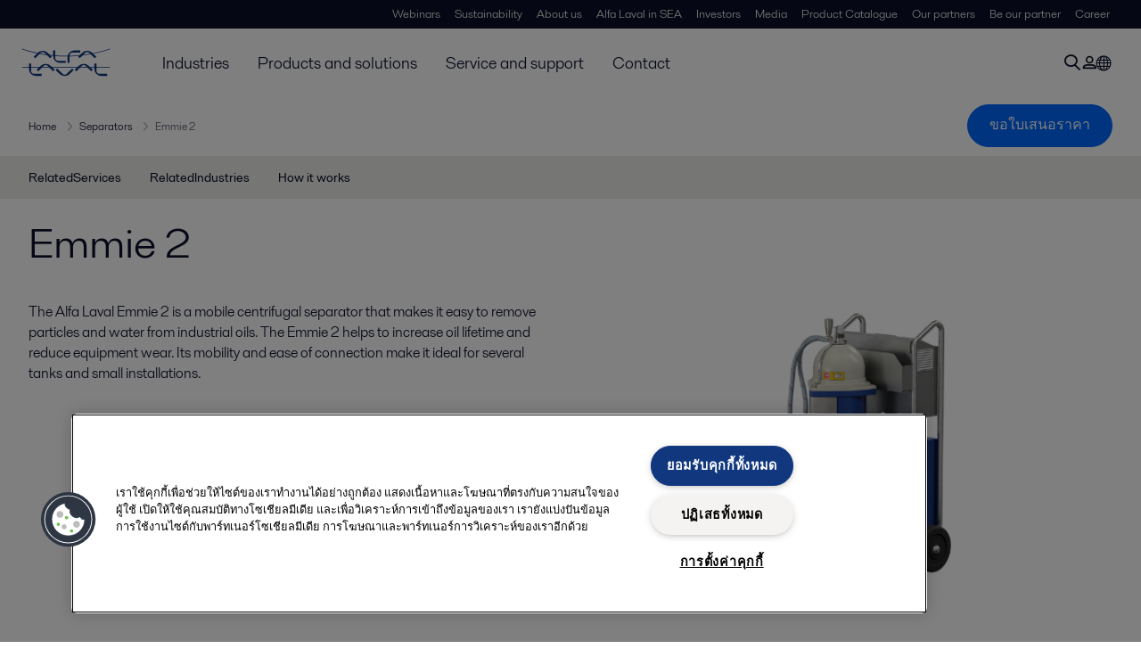

--- FILE ---
content_type: text/html; charset=utf-8
request_url: https://www.alfalaval.co.th/products/separation/centrifugal-separators/separators/emmie-2/
body_size: 5591
content:
<!DOCTYPE html>
<html class="desktop not-touch" lang="th" data-locale="th">
<head>
    <meta charset="UTF-8">
<meta http-equiv="Cache-Control" content="no-cache, no-store, must-revalidate">
<meta http-equiv="Pragma" content="no-cache">
<meta http-equiv="Expires" content="0">
<meta name="viewport" content="width=device-width, initial-scale=1.0">
        <meta name="referrer" content="strict-origin-when-cross-origin">

    <meta http-equiv="X-UA-Compatible" content="IE=edge">

        <title>Emmie 2 | Alfa Laval</title>

        <meta name="description" content="The Alfa Laval Emmie 2 is a mobile centrifugal separator that makes it easy to remove particles and water from industrial oils. The Emmie 2 helps to increase oil lifetime and reduce equipment wear. Its mobility and ease of connection make it ideal for several tanks and small installations.">


            <link rel="canonical" href="https://www.alfalaval.co.th/products/separation/centrifugal-separators/separators/emmie-2/">

<link rel="alternate" hreflang="bg" href="https://www.alfalaval.bg/products/separation/centrifugal-separators/separators/emmie-2/">
<link rel="alternate" hreflang="da" href="https://www.alfalaval.dk/produkter-og-losninger/separation/centrifugalseparatorer/separatorer/emmie-2/">
<link rel="alternate" hreflang="de" href="https://www.alfalaval.de/produkte/separation/zentrifugalseparatoren/separatoren/emmie-2/">
<link rel="alternate" hreflang="el" href="https://www.alfalaval.gr/products/separation/centrifugal-separators/separators/emmie-2/">
<link rel="alternate" hreflang="en" href="https://www.alfalaval.com/products/separation/centrifugal-separators/separators/emmie-2/">
<link rel="alternate" hreflang="en-au" href="https://www.alfalaval.com.au/products/separation/centrifugal-separators/separators/emmie-2/">
<link rel="alternate" hreflang="en-bz" href="https://www.alfalaval.nl/products/separation/centrifugal-separators/separators/emmie-2/">
<link rel="alternate" hreflang="en-ca" href="https://www.alfalaval.ca/products/separation/centrifugal-separators/separators/emmie-2/">
<link rel="alternate" hreflang="en-gb" href="https://www.alfalaval.co.uk/products/separation/centrifugal-separators/separators/emmie-2/">
<link rel="alternate" hreflang="en-in" href="https://www.alfalaval.in/products/separation/centrifugal-separators/separators/emmie-2/">
<link rel="alternate" hreflang="en-my" href="https://www.alfalaval.my/products/separation/centrifugal-separators/separators/emmie-2/">
<link rel="alternate" hreflang="en-nz" href="https://www.alfalaval.co.nz/products/separation/centrifugal-separators/separators/emmie-2/">
<link rel="alternate" hreflang="en-sg" href="https://www.alfalaval.sg/products/separation/centrifugal-separators/separators/emmie-2/">
<link rel="alternate" hreflang="en-tt" href="https://www.alfalaval.ae/products/separation/centrifugal-separators/separators/emmie-2/">
<link rel="alternate" hreflang="en-us" href="https://www.alfalaval.us/products/separation/centrifugal-separators/separators/emmie-2/">
<link rel="alternate" hreflang="en-za" href="https://www.alfalaval.co.za/products/separation/centrifugal-separators/separators/emmie-2/">
<link rel="alternate" hreflang="es" href="https://www.alfalaval.es/productos-y-soluciones/separacion/separadoras-centrifugas/separadoras/emmie-2/">
<link rel="alternate" hreflang="es-ar" href="https://www.alfalaval.lat/productos-y-soluciones/separacion/separadoras-centrifugas/separadores/emmie-2/">
<link rel="alternate" hreflang="es-co" href="https://www.alfalaval.com.co/productos-y-soluciones/separacion/separadoras-centrifugas/separadoras/emmie-2/">
<link rel="alternate" hreflang="es-mx" href="https://www.alfalaval.mx/productos-y-soluciones/separacion/separadoras-centrifugas/separadores/emmie-2/">
<link rel="alternate" hreflang="fi" href="https://www.alfalaval.fi/tuotteet-ja-jarjestelmat/erotustekniikka/separaattorit-ja-lingot/separaattorit/emmie-2/">
<link rel="alternate" hreflang="fr" href="https://www.alfalaval.fr/produits/separation/separation-centrifuge/separateurs/emmie-2/">
<link rel="alternate" hreflang="fr-be" href="https://www.alfalaval.nl/fr-be/produits-et-solutions/separation/separation-centrifuge/separateurs/emmie-2/">
<link rel="alternate" hreflang="fr-ca" href="https://www.alfalaval.ca/fr-ca/produits/separation/separation-centrifuge/separateurs/emmie-2/">
<link rel="alternate" hreflang="id" href="https://www.alfalaval.id/products/separation/centrifugal-separators/separators/emmie-2/">
<link rel="alternate" hreflang="it" href="https://www.alfalaval.it/prodotti/separazione/separatori-centrifughi/separatori/emmie-2/">
<link rel="alternate" hreflang="ja" href="https://www.alfalaval.jp/products/separation/centrifugal-separators/separators/emmie-2/">
<link rel="alternate" hreflang="ko" href="https://www.alfalaval.kr/products/separation/centrifugal-separators/separators/emmie-2/">
<link rel="alternate" hreflang="lt" href="https://www.alfalaval.lt/produktai-ir-sprendimai/separacija/icentriniai-separatoriai/separatoriai/emmie-2/">
<link rel="alternate" hreflang="lv" href="https://www.alfalaval.lv/produkti-un-risinajumi/atdalisana/centrbdzes-seperatori/separatori/emmie-2/">
<link rel="alternate" hreflang="nl" href="https://www.alfalaval.nl/nl/producten/mechanische-scheiding/centrifugaalseparatoren/separatoren/emmie-2/">
<link rel="alternate" hreflang="no" href="https://www.alfalaval.no/produkter/separering/sentrifugalseparatorer/separatorer/emmie-2/">
<link rel="alternate" hreflang="pl" href="https://www.alfalaval.pl/produkty/oddzielanie/wirowki-i-dekantery/wirowki-pionowe/emmie-2/">
<link rel="alternate" hreflang="pt" href="https://www.alfalaval.com.br/produtos/separacao/separadoras-centrifugas/separadoras/emmie-2/">
<link rel="alternate" hreflang="sl" href="https://www.alfa-laval.si/proizvodi/separacija/centrifugalni-separatorji/separatorji/emmie-2/">
<link rel="alternate" hreflang="sv" href="https://www.alfalaval.se/produkter/separering/centrifugalseparatorer/separatorer/emmie-2/">
<link rel="alternate" hreflang="th" href="https://www.alfalaval.co.th/products/separation/centrifugal-separators/separators/emmie-2/">
<link rel="alternate" hreflang="tr" href="https://www.alfalaval.com.tr/urunler/separasyon/santrifuj-separatorler/separatorler/emmie2/">
<link rel="alternate" hreflang="zh" href="https://www.alfalaval.cn/products/separation/centrifugal-separators/separators/emmie2/">
<link rel="alternate" hreflang="zh-tw" href="https://www.alfalaval.tw/products/separation/centrifugal-separators/separators/emmie-2/">
<link rel="alternate" hreflang="x-default" href="https://www.alfalaval.com/products/separation/centrifugal-separators/separators/emmie-2/">

    
    <meta prefix="og:http://ogp.me/ns#" property="og:title" content="Emmie 2"><meta prefix="og:http://ogp.me/ns#" property="og:url" content="https://www.alfalaval.co.th/products/separation/centrifugal-separators/separators/emmie-2/"><meta prefix="og:http://ogp.me/ns#" property="og:description" content="Increase oil service life and reduce equipment wear with the Alfa Laval Emmie 2. This mobile centrifugal separator makes it easy to remove particles and water from industrial oils."><meta prefix="og:http://ogp.me/ns#" property="og:image" content="https://www.alfalaval.co.th/globalassets/images/industries/machinery/metal-working/industrial-fluids/emmie_2_640x360_ny.png">

    <link rel="preconnect" href="https://cdn.cookielaw.org/">
<link rel="dns-prefetch" href="https://cdn.cookielaw.org/">

<link rel="preconnect" href="https://assets.adobedtm.com/">
<link rel="dns-prefetch" href="https://assets.adobedtm.com/">

<link rel="preconnect" href="https://www.gstatic.com/">
<link rel="dns-prefetch" href="https://www.gstatic.com/">

<link rel="preconnect" href="https://www.recaptcha.net/">
<link rel="dns-prefetch" href="https://www.recaptcha.net/">

<link href="/dist/main.9a2aa1cd7fcc67db7431.bundle.css" rel="stylesheet">    
<link rel="icon" type="image/png" sizes="16x16" href="/favicon-16x16.png">
<link rel="icon" type="image/png" sizes="32x32" href="/favicon-32x32.png">
<link rel="icon" type="image/png" sizes="48x48" href="/favicon-48x48.png">
<link rel="icon" type="image/png" sizes="64x64" href="/favicon-64x64.png">
<link rel="icon" type="image/png" sizes="128x128" href="/favicon-128x128.png">



    <script>
        window.lang = "th";
        window.pageId = "13744";
        window.pageType = "PageProductLine";
        window.countryId = "844";
        window.isCorporateSite = false;
         var ua = window.navigator.userAgent;
        var msie = ua.indexOf("MSIE ");
        if (msie > 0 || !!navigator.userAgent.match(/Trident.*rv\:11\./)) {
            var s = document.createElement('script')
            s.src = '/assets/js/pollyfill-ie.js'
            s.async = true
            document.head.appendChild(s)
        }
    </script>
<script defer src="/dist/965.9a2aa1cd7fcc67db7431.bundle.js"></script><script defer src="/dist/main.9a2aa1cd7fcc67db7431.bundle.js"></script>    <!-- OneTrust Cookies Consent Notice start for www.alfalaval.co.th -->
<script type="text/javascript" src="https://cdn.cookielaw.org/consent/3a883577-7556-46c1-bcb9-baa1367ca8a3/OtAutoBlock.js" ></script>
<script src="https://cdn.cookielaw.org/scripttemplates/otSDKStub.js" data-document-language="true" type="text/javascript" charset="UTF-8" data-domain-script="3a883577-7556-46c1-bcb9-baa1367ca8a3" ></script>
<script type="text/javascript">
function OptanonWrapper() { }
</script>
<!-- OneTrust Cookies Consent Notice end for www.alfalaval.co.th -->


<meta name="google-site-verification" content="XL3j7vRCstD7ZrBQo_TfC4gSCJVZ9Hsj5Q13GAPdQ3Y" />


<!-- Adobe Data Collection (Adobe Launch) container -->
<script src=https://assets.adobedtm.com/d5c621d98c60/df93fb6174be/launch-dda8d1b8615d.min.js async></script>






<!-- GTM data layer -->
<script>
  // Defined variables below to use those for marketo hidden field population, product model datalayer
  var business_unit = 'ens'; var division = 'energy'; var sub_application = ''; var page_category = 'products,separation,centrifugal separators,separators,emmie 2';
  var dataLayer = window.dataLayer = window.dataLayer || []; dataLayer.push({ event: "page_view", site: "thailand", page_type: 'products', division: 'energy', energy: 'true', fandw: 'false', marine: 'false', business_unit: 'ens', sub_application: '', page_category: 'products,separation,centrifugal separators,separators,emmie 2', campaign_tag: 'alcelanup, edcleanup', last_publish_date: '27/11/2566 20:04:50' }, { originalLocation: document.location.protocol + "//" + document.location.hostname + document.location.pathname + document.location.search });
</script>





    

    <script type="text/javascript">


    </script>
    
    
<script type="text/javascript">var appInsights=window.appInsights||function(config){function t(config){i[config]=function(){var t=arguments;i.queue.push(function(){i[config].apply(i,t)})}}var i={config:config},u=document,e=window,o="script",s="AuthenticatedUserContext",h="start",c="stop",l="Track",a=l+"Event",v=l+"Page",r,f;setTimeout(function(){var t=u.createElement(o);t.src=config.url||"https://js.monitor.azure.com/scripts/a/ai.0.js";u.getElementsByTagName(o)[0].parentNode.appendChild(t)});try{i.cookie=u.cookie}catch(y){}for(i.queue=[],r=["Event","Exception","Metric","PageView","Trace","Dependency"];r.length;)t("track"+r.pop());return t("set"+s),t("clear"+s),t(h+a),t(c+a),t(h+v),t(c+v),t("flush"),config.disableExceptionTracking||(r="onerror",t("_"+r),f=e[r],e[r]=function(config,t,u,e,o){var s=f&&f(config,t,u,e,o);return s!==!0&&i["_"+r](config,t,u,e,o),s}),i}({instrumentationKey:"dcc7b387-c062-44c7-9f04-a1e3a5481ab6",sdkExtension:"a"});window.appInsights=appInsights;appInsights.queue&&appInsights.queue.length===0&&appInsights.trackPageView();</script></head>


<body class=" l-site">
    



    <div id="requestcontact" class="request-modal"></div>
    <div id="webshop" class="request-modal"></div>

    <div id="header" class="l-header with-breadcrumbs with-in-page-nav">
        

<div class="l-header-sticky-wrapper" id="l-header-sticky-wrapper">
    <div class="l-header-sticky offset-top">
        <div class="l-header-top-bar">
            <div class="l-header-container-specialmenu">
                <div class="l-flex-items"></div>
                <div class="l-flex-items center">
                    <div class="c-top-menu loading"></div>
                </div>
            </div>
        </div>


        <div class="l-header-main">
            <div class="l-header-container loading">
                <div class="l-header-main-left">
                </div>
                <div class="l-header-main-brand">
                    <a class="header-logo-primary">
                        <img src="/ui/css/img/logo-alfalaval.svg" alt="Alfa Laval" height="100px" width="100px"></img>
                    </a>
                </div>

                <div class="l-header-main-right">
                    <div class="l-header-main-menu"></div>
                </div>
            </div>
        </div>
            <div class="c-headerbar">
                <div class="c-headerbar-container loading">
                    <div>
                        <div class="c-breadcrumb">
                            <div class="c-breadcrumb-container"></div>
                            <div class="c-headerbar-social"></div>
                        </div>
                    </div>
                </div>
            </div>
                    <div class="c-in-page-nav loading"></div>

    </div>

</div>

    </div>
    <div class="overlay"></div>

    <section class="page-content l-page">
        

<div data-to-be-optimized="true">
    


<div class="l-page-product-line">
    <div class="l-content">
        <div class="l-section l-section-100">
            <div class="c-in-page-nav ">
                <div class="c-in-page-nav-swiper swiper-container">
<ul class="c-in-page-nav-list swiper-wrapper">
                <li class="c-in-page-nav-list-item swiper-slide">
                    <a href="#Nav-RelatedServices">RelatedServices</a>
                </li>
                <li class="c-in-page-nav-list-item swiper-slide">
                    <a href="#Nav-RelatedIndustries">RelatedIndustries</a>
                </li>
                <li class="c-in-page-nav-list-item swiper-slide"><a href="#Nav-290475"> How it works</a>  </li>

</ul>
                </div>

                <div class="c-in-page-nav-button is-next is-hidden"></div>
                <div class="c-in-page-nav-button is-prev is-hidden"></div>
            </div>
        </div>
    </div>
    <div class="l-content is-bound">
    <div class="l-section l-section-100 flex-order-2">
        <div class="l-section l-section-100 l-section-padding">
                <h1 class="al-break-word">Emmie 2</h1>
        </div>
    </div>
    <div class="l-section l-section-50 flex-order-3">
        <div class="l-section l-section-100 l-section-padding">
            
            <p>The Alfa Laval Emmie 2 is a mobile centrifugal separator that makes it easy to remove particles and water from industrial oils. The Emmie 2 helps to increase oil lifetime and reduce equipment wear. Its mobility and ease of connection make it ideal for several tanks and small installations.</p>
        </div>
    </div>
    <div class="l-section l-section-50 flex-order-1">
            <div class="l-section l-section-100 l-section-padding img-no-paddiing">
                <div class="c-block-title-banner-new">
                    <img src="https://www.alfalaval.co.th/globalassets/images/industries/machinery/metal-working/industrial-fluids/emmie_2_640x360_ny.png" class="fixie-block" alt="Solid-liquid separation centrifuge" height="360" width="640"/>
                </div>
            </div>
    </div>

    </div>

        <section class="l-benefits-area">
            <div class="l-content is-bound">
                <div class="l-section l-section-50">
                    <div class="l-section l-section-100 l-section-padding">
                            <div class="c-block-benefit-list-title"><h2> Easy, affordable, effective </h2></div>

<ul class="c-block-benefit-list">
        <li class="c-block-benefit-list-item">Installed in a bypass flow so no machinery alterations required</li>
            <li class="c-block-benefit-list-item">Plug-and-play operation</li>
            <li class="c-block-benefit-list-item">Requires no supervision once started</li>


        <li class="c-block-benefit-list-item">Disc stack separator provides rapid, simultaneous and continuous three-phase separation of water and particles</li>
    </ul>


                    </div>
                </div>

                    <div class="l-section l-section-50 ">
                        <div class="l-section l-section-100 l-section-padding">
                            <div class="c-description-text pt-8 wysiwyg">The Alfa Laval Emmie 2 is a complete cleaning system including separator, feed pump and controls. It can be supplied with or without a heater. It extends oil lifetime, increases uptime and reduces equipment wear. It removes virtually all water and more than 99% of solid particles 2-5 µm in size (but no additives) from any service oil. Under normal operating conditions, payback time can be less than a year. </div>
                        </div>
                    </div>

            </div>
        </section>

    

    <div class="l-content">

        <div class="l-section l-section-100">
            <div id="RelatedTabs"></div>
        </div>
    </div>

    <!--content area-->
    <!--old template-->
    <div class="l-content is-bound"><span id="Nav-290475" class="c-in-page-nav-target in-page-block-level">.</span>

<div class="l-section l-section-66 l-section-padding" id="ref290476">

<div class="c-block">
        <h4 class="c-panelblock-header none">How it works</h4>
            <div class="wysiwyg">
            <p><span lang="EN-GB">The Alfa Laval disc-stack centrifuge efficiently separates the solid and liquid phases from each other. Traditional settling tanks use gravity to separate phases. Due to the high rotational velocity, the Alfa Laval centrifuge separators speeds up separation by 5,000 times using centrifugal force instead of just gravity. </span></p>
<p><span lang="EN-GB">The force presses heavy particles outwards against the separator walls. The disc stack inside the separator bowl ensures lighter particles follow the heavier ones instead of the liquid, making separation more precise and efficient.</span></p>
        </div>
    </div></div><div class="l-section l-section-100 l-section-padding" id="ref290304">    <img src="https://www.alfalaval.co.th/globalassets/blocks/other/all-new-pages/products/alfie/alfie-kula-clarifier-omrita.png" loading="lazy" alt="Drawing of a separator bowl" height="360" width="640"/>

</div><div class="l-section l-section-100 l-section-padding" id="ref292703"><div class="c-vignette-block is-standard is-image-top is-grey">
    <div class="c-vignette-block-body">
        <div class="c-vignette-block-body-wrapper">
            <div class="c-vignette-block-content">
                    <div class="c-vignette-block-title">
                        <h2>Experience the benefits of high-performance lube oil cleaning</h2>
                    </div>

                    <div class="c-vignette-block-text">
                        <p>
                            The quality of your lube oil determines equipment lifetime and levels of productivity. Cleaned lube oil maintains its quality over time and is therefore essential to a healthy, trouble-free process.
                        </p>
                    </div>

                    <div class="c-vignette-block-link-list">

                    </div>

            </div>
                <div class="c-vignette-block-button">
                    <a class="c-button" href="/industries/energy-and-utilities/engine-power/lube-oil-treatment/lube-oil-cleaning/">Read more about lube oil cleaning</a>
                </div>
        </div>

    </div>

        <div class="img-section">
            <img class="c-vignette-block-thumbnail" src="https://www.alfalaval.co.th/globalassets/blocks/industries/energy/lube-oil-cleaning/lube-oil-cleaning-640x360.png" loading="lazy" alt="Bubbles in yellow oil" height="360" width="640"/>
        </div>
</div>

</div><div class="l-section l-section-100 l-section-padding" id="ref290067"><div class="c-vignette-block is-standard is-image-top is-grey">
    <div class="c-vignette-block-body">
        <div class="c-vignette-block-body-wrapper">
            <div class="c-vignette-block-content">
                    <div class="c-vignette-block-title">
                        <h2>Whitepaper: The importance of lube oil cleaning</h2>
                    </div>

                    <div class="c-vignette-block-text">
                        <p>
                            Eager to understand more about lube oil cleaning? Our whitepaper gives you a comprehensive overview of the technologies available and acts as a guide to choosing the best one for your application.
                        </p>
                    </div>

                    <div class="c-vignette-block-link-list">

                    </div>

            </div>
                <div class="c-vignette-block-button">
                    <a class="c-button" href="/industries/energy-and-utilities/engine-power/lube-oil-treatment/lube-oil-cleaning/whitepaper/">Send me the whitepaper</a>
                </div>
        </div>

    </div>

        <div class="img-section">
            <img class="c-vignette-block-thumbnail" src="https://www.alfalaval.co.th/globalassets/images/industries/energy/engine-power/lube-oil/oil-drop-640x360.jpg" loading="lazy" alt="yellow oil with bubble " height="360" width="640"/>
        </div>
</div>

</div></div>
    <div></div>

</div>
</div>
    </section>

    <div id="footer" class="l-footer-area"></div>

    
    
<noscript>
	<img src="/util/LiveMonitor/Tracking/Index?contentId=13744&amp;languageId=th" alt="" style="display:none" />
</noscript>

<script type="text/javascript" src="/ClientResources/Scripts/native.history.js"></script>
<script type="text/javascript" src="/ClientResources/Scripts/find.js"></script>
<script type="text/javascript">
void(function(){
    var tUrl = "/util/LiveMonitor/Tracking/Index?contentId=13744&languageId=th";
    
    tUrl += (tUrl.indexOf("?") > 0 ? "&" : "?");
    var tUrl1 = tUrl + "r=" + Math.random() + "&referrer=" + escape(document.referrer);
    document.write("<img id='LiveMonTransparentImage' src='" + tUrl1 + "' alt='' width='1' height='1'/>");

    
    
    
    window.onpageshow = function (ev) {
        if (ev && ev.persisted){
            document.getElementById("LiveMonTransparentImage").src = tUrl + "r=" + Math.random() + "&referrer=" + escape(document.referrer);
        }
    }
}());
</script>
<script type="text/javascript">
if(typeof FindApi === 'function'){var api = new FindApi();api.setApplicationUrl('/');api.setServiceApiBaseUrl('/find_v2/');api.processEventFromCurrentUri();api.bindWindowEvents();api.bindAClickEvent();api.sendBufferedEvents();}
</script>

    
    <!-- chat script-->
<script>
window.__al_chat = window.__al_chat || {};
window.__al_chat.group = 38;
</script>
<script async src='https://chat.alfalaval.com/chat-widget.js'></script>
    




<script type="text/javascript" src="/ui/js/modules/EpiForms.js?v=0129160628"></script>

</body>
</html>